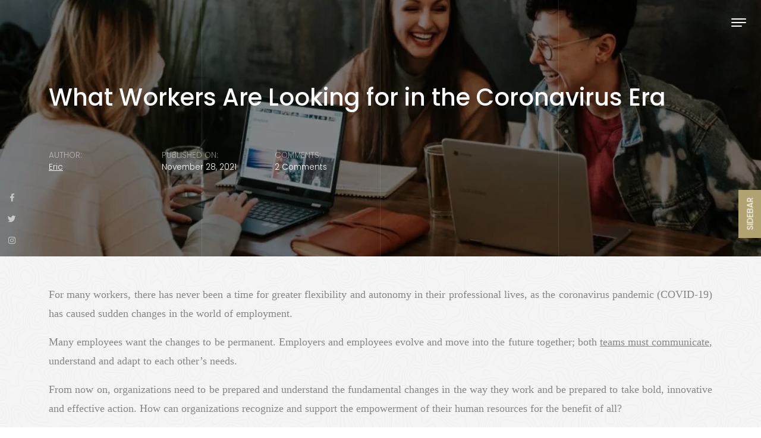

--- FILE ---
content_type: text/html; charset=UTF-8
request_url: https://noodlecat.com/what-workers-are-looking-for-in-the-coronavirus-era/
body_size: 17394
content:
<!DOCTYPE html>
<html lang="en-US" prefix="og: https://ogp.me/ns#">
<head>
<meta charset="UTF-8"/>
<meta name="viewport" content="width=device-width, initial-scale=1.0" />
<link rel="profile" href="https://gmpg.org/xfn/11">
<link rel="pingback" href="https://noodlecat.com/xmlrpc.php">

<!-- Search Engine Optimization by Rank Math - https://rankmath.com/ -->
<title>What Workers Are Looking for in the Coronavirus Era &#045; noodlecat.com</title>
<meta name="description" content="For many workers, there has never been a time for greater flexibility and autonomy in their professional lives, as the coronavirus pandemic (COVID-19) has caused sudden changes in the world of employment."/>
<meta name="robots" content="follow, index, max-snippet:-1, max-video-preview:-1, max-image-preview:large"/>
<link rel="canonical" href="https://noodlecat.com/what-workers-are-looking-for-in-the-coronavirus-era/" />
<meta property="og:locale" content="en_US" />
<meta property="og:type" content="article" />
<meta property="og:title" content="What Workers Are Looking for in the Coronavirus Era &#045; noodlecat.com" />
<meta property="og:description" content="For many workers, there has never been a time for greater flexibility and autonomy in their professional lives, as the coronavirus pandemic (COVID-19) has caused sudden changes in the world of employment." />
<meta property="og:url" content="https://noodlecat.com/what-workers-are-looking-for-in-the-coronavirus-era/" />
<meta property="og:site_name" content="noodlecat.com" />
<meta property="article:section" content="Lifestyle" />
<meta property="og:updated_time" content="2021-11-29T17:36:55+00:00" />
<meta property="og:image" content="https://noodlecat.com/wp-content/uploads/2021/11/brooke-cagle-g1Kr4Ozfoac-unsplash-e1638206874941.jpg" />
<meta property="og:image:secure_url" content="https://noodlecat.com/wp-content/uploads/2021/11/brooke-cagle-g1Kr4Ozfoac-unsplash-e1638206874941.jpg" />
<meta property="og:image:width" content="1280" />
<meta property="og:image:height" content="853" />
<meta property="og:image:alt" content="What Workers Are Looking for in the Coronavirus Era" />
<meta property="og:image:type" content="image/jpeg" />
<meta property="article:published_time" content="2021-11-28T17:33:59+00:00" />
<meta property="article:modified_time" content="2021-11-29T17:36:55+00:00" />
<meta name="twitter:card" content="summary_large_image" />
<meta name="twitter:title" content="What Workers Are Looking for in the Coronavirus Era &#045; noodlecat.com" />
<meta name="twitter:description" content="For many workers, there has never been a time for greater flexibility and autonomy in their professional lives, as the coronavirus pandemic (COVID-19) has caused sudden changes in the world of employment." />
<meta name="twitter:image" content="https://noodlecat.com/wp-content/uploads/2021/11/brooke-cagle-g1Kr4Ozfoac-unsplash-e1638206874941.jpg" />
<meta name="twitter:label1" content="Written by" />
<meta name="twitter:data1" content="Eric" />
<meta name="twitter:label2" content="Time to read" />
<meta name="twitter:data2" content="2 minutes" />
<script type="application/ld+json" class="rank-math-schema">{"@context":"https://schema.org","@graph":[{"@type":["Person","Organization"],"@id":"https://noodlecat.com/#person","name":"Eric","logo":{"@type":"ImageObject","@id":"https://noodlecat.com/#logo","url":"https://noodlecat.com/wp-content/uploads/2021/08/cropped-dasArtboard-1-2.png","contentUrl":"https://noodlecat.com/wp-content/uploads/2021/08/cropped-dasArtboard-1-2.png","caption":"noodlecat.com","inLanguage":"en-US","width":"213","height":"114"},"image":{"@type":"ImageObject","@id":"https://noodlecat.com/#logo","url":"https://noodlecat.com/wp-content/uploads/2021/08/cropped-dasArtboard-1-2.png","contentUrl":"https://noodlecat.com/wp-content/uploads/2021/08/cropped-dasArtboard-1-2.png","caption":"noodlecat.com","inLanguage":"en-US","width":"213","height":"114"}},{"@type":"WebSite","@id":"https://noodlecat.com/#website","url":"https://noodlecat.com","name":"noodlecat.com","alternateName":"Noodlecat","publisher":{"@id":"https://noodlecat.com/#person"},"inLanguage":"en-US"},{"@type":"ImageObject","@id":"https://noodlecat.com/wp-content/uploads/2021/11/brooke-cagle-g1Kr4Ozfoac-unsplash-e1638206874941.jpg","url":"https://noodlecat.com/wp-content/uploads/2021/11/brooke-cagle-g1Kr4Ozfoac-unsplash-e1638206874941.jpg","width":"1280","height":"853","inLanguage":"en-US"},{"@type":"BreadcrumbList","@id":"https://noodlecat.com/what-workers-are-looking-for-in-the-coronavirus-era/#breadcrumb","itemListElement":[{"@type":"ListItem","position":"1","item":{"@id":"https://noodlecat.com","name":"Home"}},{"@type":"ListItem","position":"2","item":{"@id":"https://noodlecat.com/category/lifestyle/","name":"Lifestyle"}},{"@type":"ListItem","position":"3","item":{"@id":"https://noodlecat.com/what-workers-are-looking-for-in-the-coronavirus-era/","name":"What Workers Are Looking for in the Coronavirus Era"}}]},{"@type":"WebPage","@id":"https://noodlecat.com/what-workers-are-looking-for-in-the-coronavirus-era/#webpage","url":"https://noodlecat.com/what-workers-are-looking-for-in-the-coronavirus-era/","name":"What Workers Are Looking for in the Coronavirus Era &#045; noodlecat.com","datePublished":"2021-11-28T17:33:59+00:00","dateModified":"2021-11-29T17:36:55+00:00","isPartOf":{"@id":"https://noodlecat.com/#website"},"primaryImageOfPage":{"@id":"https://noodlecat.com/wp-content/uploads/2021/11/brooke-cagle-g1Kr4Ozfoac-unsplash-e1638206874941.jpg"},"inLanguage":"en-US","breadcrumb":{"@id":"https://noodlecat.com/what-workers-are-looking-for-in-the-coronavirus-era/#breadcrumb"}},{"@type":"Person","@id":"https://noodlecat.com/author/noodlecatcomgmail-com/","name":"Eric","url":"https://noodlecat.com/author/noodlecatcomgmail-com/","image":{"@type":"ImageObject","@id":"https://secure.gravatar.com/avatar/395edfe4deeb24bc7e30b50febb82385d2e822c32e86a74d2a9c7e82be7318f2?s=96&amp;d=mm&amp;r=g","url":"https://secure.gravatar.com/avatar/395edfe4deeb24bc7e30b50febb82385d2e822c32e86a74d2a9c7e82be7318f2?s=96&amp;d=mm&amp;r=g","caption":"Eric","inLanguage":"en-US"},"sameAs":["http://noodlecat.com"]},{"@type":"BlogPosting","headline":"What Workers Are Looking for in the Coronavirus Era &#045; noodlecat.com","datePublished":"2021-11-28T17:33:59+00:00","dateModified":"2021-11-29T17:36:55+00:00","articleSection":"Lifestyle","author":{"@id":"https://noodlecat.com/author/noodlecatcomgmail-com/","name":"Eric"},"publisher":{"@id":"https://noodlecat.com/#person"},"description":"For many workers, there has never been a time for greater flexibility and autonomy in their professional lives, as the coronavirus pandemic (COVID-19) has caused sudden changes in the world of employment.","name":"What Workers Are Looking for in the Coronavirus Era &#045; noodlecat.com","@id":"https://noodlecat.com/what-workers-are-looking-for-in-the-coronavirus-era/#richSnippet","isPartOf":{"@id":"https://noodlecat.com/what-workers-are-looking-for-in-the-coronavirus-era/#webpage"},"image":{"@id":"https://noodlecat.com/wp-content/uploads/2021/11/brooke-cagle-g1Kr4Ozfoac-unsplash-e1638206874941.jpg"},"inLanguage":"en-US","mainEntityOfPage":{"@id":"https://noodlecat.com/what-workers-are-looking-for-in-the-coronavirus-era/#webpage"}}]}</script>
<!-- /Rank Math WordPress SEO plugin -->

<link rel='dns-prefetch' href='//www.googletagmanager.com' />
<link rel='dns-prefetch' href='//fonts.googleapis.com' />
<link rel="alternate" type="application/rss+xml" title="noodlecat.com &raquo; Feed" href="https://noodlecat.com/feed/" />
<link rel="alternate" type="application/rss+xml" title="noodlecat.com &raquo; Comments Feed" href="https://noodlecat.com/comments/feed/" />
<link rel="alternate" type="application/rss+xml" title="noodlecat.com &raquo; What Workers Are Looking for in the Coronavirus Era Comments Feed" href="https://noodlecat.com/what-workers-are-looking-for-in-the-coronavirus-era/feed/" />
<link rel="alternate" title="oEmbed (JSON)" type="application/json+oembed" href="https://noodlecat.com/wp-json/oembed/1.0/embed?url=https%3A%2F%2Fnoodlecat.com%2Fwhat-workers-are-looking-for-in-the-coronavirus-era%2F" />
<link rel="alternate" title="oEmbed (XML)" type="text/xml+oembed" href="https://noodlecat.com/wp-json/oembed/1.0/embed?url=https%3A%2F%2Fnoodlecat.com%2Fwhat-workers-are-looking-for-in-the-coronavirus-era%2F&#038;format=xml" />
		<!-- This site uses the Google Analytics by MonsterInsights plugin v9.11.1 - Using Analytics tracking - https://www.monsterinsights.com/ -->
							<script src="//www.googletagmanager.com/gtag/js?id=G-25PL9Z5N9F"  data-cfasync="false" data-wpfc-render="false" type="text/javascript" async></script>
			<script data-cfasync="false" data-wpfc-render="false" type="text/javascript">
				var mi_version = '9.11.1';
				var mi_track_user = true;
				var mi_no_track_reason = '';
								var MonsterInsightsDefaultLocations = {"page_location":"https:\/\/noodlecat.com\/what-workers-are-looking-for-in-the-coronavirus-era\/"};
								if ( typeof MonsterInsightsPrivacyGuardFilter === 'function' ) {
					var MonsterInsightsLocations = (typeof MonsterInsightsExcludeQuery === 'object') ? MonsterInsightsPrivacyGuardFilter( MonsterInsightsExcludeQuery ) : MonsterInsightsPrivacyGuardFilter( MonsterInsightsDefaultLocations );
				} else {
					var MonsterInsightsLocations = (typeof MonsterInsightsExcludeQuery === 'object') ? MonsterInsightsExcludeQuery : MonsterInsightsDefaultLocations;
				}

								var disableStrs = [
										'ga-disable-G-25PL9Z5N9F',
									];

				/* Function to detect opted out users */
				function __gtagTrackerIsOptedOut() {
					for (var index = 0; index < disableStrs.length; index++) {
						if (document.cookie.indexOf(disableStrs[index] + '=true') > -1) {
							return true;
						}
					}

					return false;
				}

				/* Disable tracking if the opt-out cookie exists. */
				if (__gtagTrackerIsOptedOut()) {
					for (var index = 0; index < disableStrs.length; index++) {
						window[disableStrs[index]] = true;
					}
				}

				/* Opt-out function */
				function __gtagTrackerOptout() {
					for (var index = 0; index < disableStrs.length; index++) {
						document.cookie = disableStrs[index] + '=true; expires=Thu, 31 Dec 2099 23:59:59 UTC; path=/';
						window[disableStrs[index]] = true;
					}
				}

				if ('undefined' === typeof gaOptout) {
					function gaOptout() {
						__gtagTrackerOptout();
					}
				}
								window.dataLayer = window.dataLayer || [];

				window.MonsterInsightsDualTracker = {
					helpers: {},
					trackers: {},
				};
				if (mi_track_user) {
					function __gtagDataLayer() {
						dataLayer.push(arguments);
					}

					function __gtagTracker(type, name, parameters) {
						if (!parameters) {
							parameters = {};
						}

						if (parameters.send_to) {
							__gtagDataLayer.apply(null, arguments);
							return;
						}

						if (type === 'event') {
														parameters.send_to = monsterinsights_frontend.v4_id;
							var hookName = name;
							if (typeof parameters['event_category'] !== 'undefined') {
								hookName = parameters['event_category'] + ':' + name;
							}

							if (typeof MonsterInsightsDualTracker.trackers[hookName] !== 'undefined') {
								MonsterInsightsDualTracker.trackers[hookName](parameters);
							} else {
								__gtagDataLayer('event', name, parameters);
							}
							
						} else {
							__gtagDataLayer.apply(null, arguments);
						}
					}

					__gtagTracker('js', new Date());
					__gtagTracker('set', {
						'developer_id.dZGIzZG': true,
											});
					if ( MonsterInsightsLocations.page_location ) {
						__gtagTracker('set', MonsterInsightsLocations);
					}
										__gtagTracker('config', 'G-25PL9Z5N9F', {"forceSSL":"true","link_attribution":"true"} );
										window.gtag = __gtagTracker;										(function () {
						/* https://developers.google.com/analytics/devguides/collection/analyticsjs/ */
						/* ga and __gaTracker compatibility shim. */
						var noopfn = function () {
							return null;
						};
						var newtracker = function () {
							return new Tracker();
						};
						var Tracker = function () {
							return null;
						};
						var p = Tracker.prototype;
						p.get = noopfn;
						p.set = noopfn;
						p.send = function () {
							var args = Array.prototype.slice.call(arguments);
							args.unshift('send');
							__gaTracker.apply(null, args);
						};
						var __gaTracker = function () {
							var len = arguments.length;
							if (len === 0) {
								return;
							}
							var f = arguments[len - 1];
							if (typeof f !== 'object' || f === null || typeof f.hitCallback !== 'function') {
								if ('send' === arguments[0]) {
									var hitConverted, hitObject = false, action;
									if ('event' === arguments[1]) {
										if ('undefined' !== typeof arguments[3]) {
											hitObject = {
												'eventAction': arguments[3],
												'eventCategory': arguments[2],
												'eventLabel': arguments[4],
												'value': arguments[5] ? arguments[5] : 1,
											}
										}
									}
									if ('pageview' === arguments[1]) {
										if ('undefined' !== typeof arguments[2]) {
											hitObject = {
												'eventAction': 'page_view',
												'page_path': arguments[2],
											}
										}
									}
									if (typeof arguments[2] === 'object') {
										hitObject = arguments[2];
									}
									if (typeof arguments[5] === 'object') {
										Object.assign(hitObject, arguments[5]);
									}
									if ('undefined' !== typeof arguments[1].hitType) {
										hitObject = arguments[1];
										if ('pageview' === hitObject.hitType) {
											hitObject.eventAction = 'page_view';
										}
									}
									if (hitObject) {
										action = 'timing' === arguments[1].hitType ? 'timing_complete' : hitObject.eventAction;
										hitConverted = mapArgs(hitObject);
										__gtagTracker('event', action, hitConverted);
									}
								}
								return;
							}

							function mapArgs(args) {
								var arg, hit = {};
								var gaMap = {
									'eventCategory': 'event_category',
									'eventAction': 'event_action',
									'eventLabel': 'event_label',
									'eventValue': 'event_value',
									'nonInteraction': 'non_interaction',
									'timingCategory': 'event_category',
									'timingVar': 'name',
									'timingValue': 'value',
									'timingLabel': 'event_label',
									'page': 'page_path',
									'location': 'page_location',
									'title': 'page_title',
									'referrer' : 'page_referrer',
								};
								for (arg in args) {
																		if (!(!args.hasOwnProperty(arg) || !gaMap.hasOwnProperty(arg))) {
										hit[gaMap[arg]] = args[arg];
									} else {
										hit[arg] = args[arg];
									}
								}
								return hit;
							}

							try {
								f.hitCallback();
							} catch (ex) {
							}
						};
						__gaTracker.create = newtracker;
						__gaTracker.getByName = newtracker;
						__gaTracker.getAll = function () {
							return [];
						};
						__gaTracker.remove = noopfn;
						__gaTracker.loaded = true;
						window['__gaTracker'] = __gaTracker;
					})();
									} else {
										console.log("");
					(function () {
						function __gtagTracker() {
							return null;
						}

						window['__gtagTracker'] = __gtagTracker;
						window['gtag'] = __gtagTracker;
					})();
									}
			</script>
							<!-- / Google Analytics by MonsterInsights -->
		<style id='wp-img-auto-sizes-contain-inline-css' type='text/css'>
img:is([sizes=auto i],[sizes^="auto," i]){contain-intrinsic-size:3000px 1500px}
/*# sourceURL=wp-img-auto-sizes-contain-inline-css */
</style>

<style id='wp-emoji-styles-inline-css' type='text/css'>

	img.wp-smiley, img.emoji {
		display: inline !important;
		border: none !important;
		box-shadow: none !important;
		height: 1em !important;
		width: 1em !important;
		margin: 0 0.07em !important;
		vertical-align: -0.1em !important;
		background: none !important;
		padding: 0 !important;
	}
/*# sourceURL=wp-emoji-styles-inline-css */
</style>
<link rel='stylesheet' id='wp-block-library-css' href='https://noodlecat.com/wp-includes/css/dist/block-library/style.min.css?ver=6.9' type='text/css' media='all' />
<style id='wp-block-group-inline-css' type='text/css'>
.wp-block-group{box-sizing:border-box}:where(.wp-block-group.wp-block-group-is-layout-constrained){position:relative}
/*# sourceURL=https://noodlecat.com/wp-includes/blocks/group/style.min.css */
</style>
<style id='global-styles-inline-css' type='text/css'>
:root{--wp--preset--aspect-ratio--square: 1;--wp--preset--aspect-ratio--4-3: 4/3;--wp--preset--aspect-ratio--3-4: 3/4;--wp--preset--aspect-ratio--3-2: 3/2;--wp--preset--aspect-ratio--2-3: 2/3;--wp--preset--aspect-ratio--16-9: 16/9;--wp--preset--aspect-ratio--9-16: 9/16;--wp--preset--color--black: #000000;--wp--preset--color--cyan-bluish-gray: #abb8c3;--wp--preset--color--white: #ffffff;--wp--preset--color--pale-pink: #f78da7;--wp--preset--color--vivid-red: #cf2e2e;--wp--preset--color--luminous-vivid-orange: #ff6900;--wp--preset--color--luminous-vivid-amber: #fcb900;--wp--preset--color--light-green-cyan: #7bdcb5;--wp--preset--color--vivid-green-cyan: #00d084;--wp--preset--color--pale-cyan-blue: #8ed1fc;--wp--preset--color--vivid-cyan-blue: #0693e3;--wp--preset--color--vivid-purple: #9b51e0;--wp--preset--gradient--vivid-cyan-blue-to-vivid-purple: linear-gradient(135deg,rgb(6,147,227) 0%,rgb(155,81,224) 100%);--wp--preset--gradient--light-green-cyan-to-vivid-green-cyan: linear-gradient(135deg,rgb(122,220,180) 0%,rgb(0,208,130) 100%);--wp--preset--gradient--luminous-vivid-amber-to-luminous-vivid-orange: linear-gradient(135deg,rgb(252,185,0) 0%,rgb(255,105,0) 100%);--wp--preset--gradient--luminous-vivid-orange-to-vivid-red: linear-gradient(135deg,rgb(255,105,0) 0%,rgb(207,46,46) 100%);--wp--preset--gradient--very-light-gray-to-cyan-bluish-gray: linear-gradient(135deg,rgb(238,238,238) 0%,rgb(169,184,195) 100%);--wp--preset--gradient--cool-to-warm-spectrum: linear-gradient(135deg,rgb(74,234,220) 0%,rgb(151,120,209) 20%,rgb(207,42,186) 40%,rgb(238,44,130) 60%,rgb(251,105,98) 80%,rgb(254,248,76) 100%);--wp--preset--gradient--blush-light-purple: linear-gradient(135deg,rgb(255,206,236) 0%,rgb(152,150,240) 100%);--wp--preset--gradient--blush-bordeaux: linear-gradient(135deg,rgb(254,205,165) 0%,rgb(254,45,45) 50%,rgb(107,0,62) 100%);--wp--preset--gradient--luminous-dusk: linear-gradient(135deg,rgb(255,203,112) 0%,rgb(199,81,192) 50%,rgb(65,88,208) 100%);--wp--preset--gradient--pale-ocean: linear-gradient(135deg,rgb(255,245,203) 0%,rgb(182,227,212) 50%,rgb(51,167,181) 100%);--wp--preset--gradient--electric-grass: linear-gradient(135deg,rgb(202,248,128) 0%,rgb(113,206,126) 100%);--wp--preset--gradient--midnight: linear-gradient(135deg,rgb(2,3,129) 0%,rgb(40,116,252) 100%);--wp--preset--font-size--small: 13px;--wp--preset--font-size--medium: 20px;--wp--preset--font-size--large: 36px;--wp--preset--font-size--x-large: 42px;--wp--preset--spacing--20: 0.44rem;--wp--preset--spacing--30: 0.67rem;--wp--preset--spacing--40: 1rem;--wp--preset--spacing--50: 1.5rem;--wp--preset--spacing--60: 2.25rem;--wp--preset--spacing--70: 3.38rem;--wp--preset--spacing--80: 5.06rem;--wp--preset--shadow--natural: 6px 6px 9px rgba(0, 0, 0, 0.2);--wp--preset--shadow--deep: 12px 12px 50px rgba(0, 0, 0, 0.4);--wp--preset--shadow--sharp: 6px 6px 0px rgba(0, 0, 0, 0.2);--wp--preset--shadow--outlined: 6px 6px 0px -3px rgb(255, 255, 255), 6px 6px rgb(0, 0, 0);--wp--preset--shadow--crisp: 6px 6px 0px rgb(0, 0, 0);}:where(.is-layout-flex){gap: 0.5em;}:where(.is-layout-grid){gap: 0.5em;}body .is-layout-flex{display: flex;}.is-layout-flex{flex-wrap: wrap;align-items: center;}.is-layout-flex > :is(*, div){margin: 0;}body .is-layout-grid{display: grid;}.is-layout-grid > :is(*, div){margin: 0;}:where(.wp-block-columns.is-layout-flex){gap: 2em;}:where(.wp-block-columns.is-layout-grid){gap: 2em;}:where(.wp-block-post-template.is-layout-flex){gap: 1.25em;}:where(.wp-block-post-template.is-layout-grid){gap: 1.25em;}.has-black-color{color: var(--wp--preset--color--black) !important;}.has-cyan-bluish-gray-color{color: var(--wp--preset--color--cyan-bluish-gray) !important;}.has-white-color{color: var(--wp--preset--color--white) !important;}.has-pale-pink-color{color: var(--wp--preset--color--pale-pink) !important;}.has-vivid-red-color{color: var(--wp--preset--color--vivid-red) !important;}.has-luminous-vivid-orange-color{color: var(--wp--preset--color--luminous-vivid-orange) !important;}.has-luminous-vivid-amber-color{color: var(--wp--preset--color--luminous-vivid-amber) !important;}.has-light-green-cyan-color{color: var(--wp--preset--color--light-green-cyan) !important;}.has-vivid-green-cyan-color{color: var(--wp--preset--color--vivid-green-cyan) !important;}.has-pale-cyan-blue-color{color: var(--wp--preset--color--pale-cyan-blue) !important;}.has-vivid-cyan-blue-color{color: var(--wp--preset--color--vivid-cyan-blue) !important;}.has-vivid-purple-color{color: var(--wp--preset--color--vivid-purple) !important;}.has-black-background-color{background-color: var(--wp--preset--color--black) !important;}.has-cyan-bluish-gray-background-color{background-color: var(--wp--preset--color--cyan-bluish-gray) !important;}.has-white-background-color{background-color: var(--wp--preset--color--white) !important;}.has-pale-pink-background-color{background-color: var(--wp--preset--color--pale-pink) !important;}.has-vivid-red-background-color{background-color: var(--wp--preset--color--vivid-red) !important;}.has-luminous-vivid-orange-background-color{background-color: var(--wp--preset--color--luminous-vivid-orange) !important;}.has-luminous-vivid-amber-background-color{background-color: var(--wp--preset--color--luminous-vivid-amber) !important;}.has-light-green-cyan-background-color{background-color: var(--wp--preset--color--light-green-cyan) !important;}.has-vivid-green-cyan-background-color{background-color: var(--wp--preset--color--vivid-green-cyan) !important;}.has-pale-cyan-blue-background-color{background-color: var(--wp--preset--color--pale-cyan-blue) !important;}.has-vivid-cyan-blue-background-color{background-color: var(--wp--preset--color--vivid-cyan-blue) !important;}.has-vivid-purple-background-color{background-color: var(--wp--preset--color--vivid-purple) !important;}.has-black-border-color{border-color: var(--wp--preset--color--black) !important;}.has-cyan-bluish-gray-border-color{border-color: var(--wp--preset--color--cyan-bluish-gray) !important;}.has-white-border-color{border-color: var(--wp--preset--color--white) !important;}.has-pale-pink-border-color{border-color: var(--wp--preset--color--pale-pink) !important;}.has-vivid-red-border-color{border-color: var(--wp--preset--color--vivid-red) !important;}.has-luminous-vivid-orange-border-color{border-color: var(--wp--preset--color--luminous-vivid-orange) !important;}.has-luminous-vivid-amber-border-color{border-color: var(--wp--preset--color--luminous-vivid-amber) !important;}.has-light-green-cyan-border-color{border-color: var(--wp--preset--color--light-green-cyan) !important;}.has-vivid-green-cyan-border-color{border-color: var(--wp--preset--color--vivid-green-cyan) !important;}.has-pale-cyan-blue-border-color{border-color: var(--wp--preset--color--pale-cyan-blue) !important;}.has-vivid-cyan-blue-border-color{border-color: var(--wp--preset--color--vivid-cyan-blue) !important;}.has-vivid-purple-border-color{border-color: var(--wp--preset--color--vivid-purple) !important;}.has-vivid-cyan-blue-to-vivid-purple-gradient-background{background: var(--wp--preset--gradient--vivid-cyan-blue-to-vivid-purple) !important;}.has-light-green-cyan-to-vivid-green-cyan-gradient-background{background: var(--wp--preset--gradient--light-green-cyan-to-vivid-green-cyan) !important;}.has-luminous-vivid-amber-to-luminous-vivid-orange-gradient-background{background: var(--wp--preset--gradient--luminous-vivid-amber-to-luminous-vivid-orange) !important;}.has-luminous-vivid-orange-to-vivid-red-gradient-background{background: var(--wp--preset--gradient--luminous-vivid-orange-to-vivid-red) !important;}.has-very-light-gray-to-cyan-bluish-gray-gradient-background{background: var(--wp--preset--gradient--very-light-gray-to-cyan-bluish-gray) !important;}.has-cool-to-warm-spectrum-gradient-background{background: var(--wp--preset--gradient--cool-to-warm-spectrum) !important;}.has-blush-light-purple-gradient-background{background: var(--wp--preset--gradient--blush-light-purple) !important;}.has-blush-bordeaux-gradient-background{background: var(--wp--preset--gradient--blush-bordeaux) !important;}.has-luminous-dusk-gradient-background{background: var(--wp--preset--gradient--luminous-dusk) !important;}.has-pale-ocean-gradient-background{background: var(--wp--preset--gradient--pale-ocean) !important;}.has-electric-grass-gradient-background{background: var(--wp--preset--gradient--electric-grass) !important;}.has-midnight-gradient-background{background: var(--wp--preset--gradient--midnight) !important;}.has-small-font-size{font-size: var(--wp--preset--font-size--small) !important;}.has-medium-font-size{font-size: var(--wp--preset--font-size--medium) !important;}.has-large-font-size{font-size: var(--wp--preset--font-size--large) !important;}.has-x-large-font-size{font-size: var(--wp--preset--font-size--x-large) !important;}
/*# sourceURL=global-styles-inline-css */
</style>

<style id='classic-theme-styles-inline-css' type='text/css'>
/*! This file is auto-generated */
.wp-block-button__link{color:#fff;background-color:#32373c;border-radius:9999px;box-shadow:none;text-decoration:none;padding:calc(.667em + 2px) calc(1.333em + 2px);font-size:1.125em}.wp-block-file__button{background:#32373c;color:#fff;text-decoration:none}
/*# sourceURL=/wp-includes/css/classic-themes.min.css */
</style>
<link rel='stylesheet' id='contact-form-7-css' href='https://noodlecat.com/wp-content/plugins/contact-form-7/includes/css/styles.css?ver=6.0.6' type='text/css' media='all' />
<link rel='stylesheet' id='ez-toc-css' href='https://noodlecat.com/wp-content/plugins/easy-table-of-contents/assets/css/screen.min.css?ver=2.0.73' type='text/css' media='all' />
<style id='ez-toc-inline-css' type='text/css'>
div#ez-toc-container .ez-toc-title {font-size: 120%;}div#ez-toc-container .ez-toc-title {font-weight: 500;}div#ez-toc-container ul li {font-size: 95%;}div#ez-toc-container ul li {font-weight: 500;}div#ez-toc-container nav ul ul li {font-size: 90%;}
.ez-toc-container-direction {direction: ltr;}.ez-toc-counter ul{counter-reset: item ;}.ez-toc-counter nav ul li a::before {content: counters(item, '.', decimal) '. ';display: inline-block;counter-increment: item;flex-grow: 0;flex-shrink: 0;margin-right: .2em; float: left; }.ez-toc-widget-direction {direction: ltr;}.ez-toc-widget-container ul{counter-reset: item ;}.ez-toc-widget-container nav ul li a::before {content: counters(item, '.', decimal) '. ';display: inline-block;counter-increment: item;flex-grow: 0;flex-shrink: 0;margin-right: .2em; float: left; }
/*# sourceURL=ez-toc-inline-css */
</style>
<link rel='stylesheet' id='bootstrap-css' href='https://noodlecat.com/wp-content/themes/clubnature/bootstrap/bootstrap.min.css?ver=1.0.4' type='text/css' media='all' />
<link rel='stylesheet' id='fontawesome-css' href='https://noodlecat.com/wp-content/themes/clubnature/fontawesome/css/fontawesome.min.css?ver=1.0.4' type='text/css' media='all' />
<link rel='stylesheet' id='clubnature-googlefonts-css' href='//fonts.googleapis.com/css?family=Playfair+Display%3A400%2C400i%2C700%2C700i%2C900%2C900i%7CPoppins%3A100%2C100i%2C200%2C200i%2C300%2C300i%2C400%2C400i%2C500%2C500i%2C600%2C600i%2C700%2C700i%2C800%2C800i%2C900%2C900i&#038;subset=latin%2Clatin-ext&#038;ver=1.0.4' type='text/css' media='all' />
<link rel='stylesheet' id='clubnature-style-css' href='https://noodlecat.com/wp-content/themes/clubnature/style.css?ver=1.0.4' type='text/css' media='all' />
<style id='akismet-widget-style-inline-css' type='text/css'>

			.a-stats {
				--akismet-color-mid-green: #357b49;
				--akismet-color-white: #fff;
				--akismet-color-light-grey: #f6f7f7;

				max-width: 350px;
				width: auto;
			}

			.a-stats * {
				all: unset;
				box-sizing: border-box;
			}

			.a-stats strong {
				font-weight: 600;
			}

			.a-stats a.a-stats__link,
			.a-stats a.a-stats__link:visited,
			.a-stats a.a-stats__link:active {
				background: var(--akismet-color-mid-green);
				border: none;
				box-shadow: none;
				border-radius: 8px;
				color: var(--akismet-color-white);
				cursor: pointer;
				display: block;
				font-family: -apple-system, BlinkMacSystemFont, 'Segoe UI', 'Roboto', 'Oxygen-Sans', 'Ubuntu', 'Cantarell', 'Helvetica Neue', sans-serif;
				font-weight: 500;
				padding: 12px;
				text-align: center;
				text-decoration: none;
				transition: all 0.2s ease;
			}

			/* Extra specificity to deal with TwentyTwentyOne focus style */
			.widget .a-stats a.a-stats__link:focus {
				background: var(--akismet-color-mid-green);
				color: var(--akismet-color-white);
				text-decoration: none;
			}

			.a-stats a.a-stats__link:hover {
				filter: brightness(110%);
				box-shadow: 0 4px 12px rgba(0, 0, 0, 0.06), 0 0 2px rgba(0, 0, 0, 0.16);
			}

			.a-stats .count {
				color: var(--akismet-color-white);
				display: block;
				font-size: 1.5em;
				line-height: 1.4;
				padding: 0 13px;
				white-space: nowrap;
			}
		
/*# sourceURL=akismet-widget-style-inline-css */
</style>
<link rel='stylesheet' id='newsletter-css' href='https://noodlecat.com/wp-content/plugins/newsletter/style.css?ver=8.7.9' type='text/css' media='all' />
<script type="text/javascript" src="https://noodlecat.com/wp-content/plugins/google-analytics-for-wordpress/assets/js/frontend-gtag.min.js?ver=9.11.1" id="monsterinsights-frontend-script-js" async="async" data-wp-strategy="async"></script>
<script data-cfasync="false" data-wpfc-render="false" type="text/javascript" id='monsterinsights-frontend-script-js-extra'>/* <![CDATA[ */
var monsterinsights_frontend = {"js_events_tracking":"true","download_extensions":"doc,pdf,ppt,zip,xls,docx,pptx,xlsx","inbound_paths":"[{\"path\":\"\\\/go\\\/\",\"label\":\"affiliate\"},{\"path\":\"\\\/recommend\\\/\",\"label\":\"affiliate\"}]","home_url":"https:\/\/noodlecat.com","hash_tracking":"false","v4_id":"G-25PL9Z5N9F"};/* ]]> */
</script>
<script type="text/javascript" src="https://noodlecat.com/wp-includes/js/jquery/jquery.min.js?ver=3.7.1" id="jquery-core-js"></script>
<script type="text/javascript" src="https://noodlecat.com/wp-includes/js/jquery/jquery-migrate.min.js?ver=3.4.1" id="jquery-migrate-js"></script>

<!-- Google tag (gtag.js) snippet added by Site Kit -->

<!-- Google Analytics snippet added by Site Kit -->
<script type="text/javascript" src="https://www.googletagmanager.com/gtag/js?id=G-25PL9Z5N9F" id="google_gtagjs-js" async></script>
<script type="text/javascript" id="google_gtagjs-js-after">
/* <![CDATA[ */
window.dataLayer = window.dataLayer || [];function gtag(){dataLayer.push(arguments);}
gtag("set","linker",{"domains":["noodlecat.com"]});
gtag("js", new Date());
gtag("set", "developer_id.dZTNiMT", true);
gtag("config", "G-25PL9Z5N9F");
//# sourceURL=google_gtagjs-js-after
/* ]]> */
</script>

<!-- End Google tag (gtag.js) snippet added by Site Kit -->
<link rel="https://api.w.org/" href="https://noodlecat.com/wp-json/" /><link rel="alternate" title="JSON" type="application/json" href="https://noodlecat.com/wp-json/wp/v2/posts/329" /><link rel="EditURI" type="application/rsd+xml" title="RSD" href="https://noodlecat.com/xmlrpc.php?rsd" />
<meta name="generator" content="WordPress 6.9" />
<link rel='shortlink' href='https://noodlecat.com/?p=329' />
<meta name="generator" content="Site Kit by Google 1.151.0" />		<script>
			var jabvfcr = {
				selector: "P.mb-0",
				manipulation: "html",
				html: '©NoodleCat.com. <a title="NoodleCat.com" href="https://noodlecat.com/">All rights reserved.</a>'
			};
		</script>
		
		<style type="text/css">
			.site-title,
			.site-description {
				position: absolute;
				clip: rect(1px 1px 1px 1px);
				clip: rect(1px, 1px, 1px, 1px);
			}
		</style>
			<style type="text/css">
		.site-header .site-header-info h1,
		.site-header .site-header-info p {
			color: #blank;
		}

		.site-header .site-header-info h1 span {
			-webkit-text-stroke-color: #blank;
		}

		</style>
	<style type="text/css">.recentcomments a{display:inline !important;padding:0 !important;margin:0 !important;}</style><link rel="icon" href="https://noodlecat.com/wp-content/uploads/2021/06/cropped-cropped-cropped-noodle-32x32.png" sizes="32x32" />
<link rel="icon" href="https://noodlecat.com/wp-content/uploads/2021/06/cropped-cropped-cropped-noodle-192x192.png" sizes="192x192" />
<link rel="apple-touch-icon" href="https://noodlecat.com/wp-content/uploads/2021/06/cropped-cropped-cropped-noodle-180x180.png" />
<meta name="msapplication-TileImage" content="https://noodlecat.com/wp-content/uploads/2021/06/cropped-cropped-cropped-noodle-270x270.png" />
</head>

<body class="wp-singular post-template-default single single-post postid-329 single-format-standard wp-theme-clubnature">


<a class="skip-link screen-reader-text" href="#content">Skip to content</a>

<div class="cursor cursor-1 position-fixed rounded-circle" id="cursor"></div>
<div class="cursor cursor-2 position-fixed rounded-circle" id="cursor2"></div>

<nav class="navbar fixed-top py-0">
	<a class="navbar-brand position-absolute" href="https://noodlecat.com/" rel="home">
				<span class="site-title fw-bold">noodlecat.com</span>
					<span class="site-description d-table">To Travel Is to Eat</span>
				</a>
		<button class="navbar-toggler position-fixed border-0 rounded-0 collapsed" type="button" data-bs-toggle="collapse" data-bs-target="#navbarSupportedContent" aria-controls="navbarSupportedContent" aria-expanded="false" aria-label="Toggle navigation">
		<span class="navbar-toggler-line position-relative mx-auto mb-1 rounded d-block"></span>
		<span class="navbar-toggler-line position-relative mx-auto mb-1 rounded d-block"></span>
		<span class="navbar-toggler-line position-relative mx-auto rounded d-block"></span>
	</button>
	<div class="collapse navbar-collapse position-fixed" id="navbarSupportedContent">
		<div class="container h-100 d-flex align-items-center">
			<div class="row w-100">
				<div class="col-12 col-md-2 pt-3 text-uppercase fw-bold d-none d-md-block">
					Menu				</div>
				<div class="col-12 col-md-10">
					<div class="menu-menu-container"><ul id="menu-menu" class="nav navbar-nav d-table"><li itemscope="itemscope" itemtype="https://www.schema.org/SiteNavigationElement" id="menu-item-419" class="menu-item menu-item-type-custom menu-item-object-custom menu-item-419 nav-item me-4 text-uppercase float-md-start d-md-table"><a title="Home" href="https://www.noodlecat.com/" class="nav-link me-3">Home</a></li>
<li itemscope="itemscope" itemtype="https://www.schema.org/SiteNavigationElement" id="menu-item-97" class="menu-item menu-item-type-taxonomy menu-item-object-category menu-item-97 nav-item me-4 text-uppercase float-md-start d-md-table"><a title="Travel" href="https://noodlecat.com/category/travel/" class="nav-link me-3">Travel</a></li>
<li itemscope="itemscope" itemtype="https://www.schema.org/SiteNavigationElement" id="menu-item-95" class="menu-item menu-item-type-taxonomy menu-item-object-category menu-item-95 nav-item me-4 text-uppercase float-md-start d-md-table"><a title="Food" href="https://noodlecat.com/category/food/" class="nav-link me-3">Food</a></li>
<li itemscope="itemscope" itemtype="https://www.schema.org/SiteNavigationElement" id="menu-item-96" class="menu-item menu-item-type-taxonomy menu-item-object-category current-post-ancestor current-menu-parent current-post-parent active menu-item-96 nav-item me-4 text-uppercase float-md-start d-md-table"><a title="Lifestyle" href="https://noodlecat.com/category/lifestyle/" class="nav-link me-3">Lifestyle</a></li>
<li itemscope="itemscope" itemtype="https://www.schema.org/SiteNavigationElement" id="menu-item-94" class="menu-item menu-item-type-taxonomy menu-item-object-category menu-item-94 nav-item me-4 text-uppercase float-md-start d-md-table"><a title="Entertainment" href="https://noodlecat.com/category/entertainment/" class="nav-link me-3">Entertainment</a></li>
<li itemscope="itemscope" itemtype="https://www.schema.org/SiteNavigationElement" id="menu-item-17" class="menu-item menu-item-type-post_type menu-item-object-page menu-item-17 nav-item me-4 text-uppercase float-md-start d-md-table"><a title="About me" href="https://noodlecat.com/about/" class="nav-link me-3">About me</a></li>
</ul></div>				</div>
			</div>
		</div>
	</div>
</nav>

<section class="site-header position-relative">
	<div class="site-header-image w-100 h-100 position-absolute rounded-circle">
									<img src="https://noodlecat.com/wp-content/uploads/2021/11/brooke-cagle-g1Kr4Ozfoac-unsplash-1024x683.jpg" class="img-fluid img-cover w-100 h-100 position-relative">
				</div>
	<div class="site-header-lines w-100 h-100 position-absolute">
		<div class="site-header-line site-header-line-1 h-100 position-absolute"></div>
		<div class="site-header-line site-header-line-2 h-100 position-absolute"></div>
		<div class="site-header-line site-header-line-3 h-100 position-absolute d-none d-md-block"></div>
	</div>
	<div class="site-header-info h-100 position-relative">
		<div class="container h-100">
			<div class="row h-100">
							<div class="col-12 d-flex align-items-center">
								<div class="site-header-info-main w-100 position-relative text-white">
																																													<h1>What Workers Are Looking for in the Coronavirus Era</h1>
										<div class="post-meta mt-3 pt-5">
	<div class="row">
		<div class="col-12 col-sm-6">
			<div class="row">
				<div class="col-12 col-sm-4">
					<div class="post-author">
						<span class="post-author-title d-block text-white-50 text-uppercase">Author:</span>
												<span class="post-author-item"><a href="https://noodlecat.com/author/noodlecatcomgmail-com/" title="" class="text-white text-decoration-underline">Eric</a></span>
					</div>
				</div>
				<div class="col-12 col-sm-4">
					<div class="post-date">
						<span class="post-date-title d-block text-white-50 text-uppercase">Published on:</span>
						<span class="post-date-item text-white">November 28, 2021</span>
					</div>
				</div>
							<div class="col-12 col-sm-4">
					<div class="post-comments">
						<span class="post-comments-title d-block text-white-50 text-uppercase">Comments:</span>
						<span class="post-comments-item text-white">2 Comments</span>
					</div>
				</div>
						</div>
		</div>
	</div>
</div>
																															</div>
				</div>
			</div>
		</div>
	</div>
	<div class="site-header-social">
		<div class="social-icons position-absolute">
	<ul class="list-unstyled d-table mb-2">
				<li><a href="https://web.facebook.com/Noodlecat-106891141723188" class="py-2 text-center d-block" target="_blank"><i class="fab fa-facebook-f"></i></a></li>
						<li><a href="https://twitter.com/noodlecatcom" class="py-2 text-center d-block" target="_blank"><i class="fab fa-twitter"></i></a></li>
								<li><a href="https://www.instagram.com/noodlecat_com/" class="py-2 text-center d-block" target="_blank"><i class="fab fa-instagram"></i></a></li>
													</ul>
</div>
	</div>
</section>

<section class="sidebar position-fixed">
	<div class="sidebar-button">
		<a class="btn btn-sidebar text-uppercase rounded-0">Sidebar</a>
	</div>
	<div class="sidebar-frame position-absolute bg-white border-left">
		<div class="sidebar-main p-3 p-sm-5">
			<div class="primary-sidebar">
	
		<div class="sidebar-item">
		<h2>Recent Posts</h2>
		<ul>
											<li>
					<a href="https://noodlecat.com/3-travel-photography-tips-for-capturing-memories-that-last-a-lifetime/">3 Travel Photography Tips For Capturing Memories That Last a Lifetime</a>
									</li>
											<li>
					<a href="https://noodlecat.com/5-fun-things-to-do-on-vacation-in-jamaica/">5 Fun Things to Do on Vacation in Jamaica</a>
									</li>
											<li>
					<a href="https://noodlecat.com/3-affordable-cities-in-europe-that-wont-break-your-vacation-budget/">3 Affordable Cities in Europe That Won’t Break Your Vacation Budget</a>
									</li>
											<li>
					<a href="https://noodlecat.com/travel-often-travel-well-a-health-enthusiasts-guide-to-self-care-on-the-go/">Travel Often, Travel Well: A Health Enthusiast&#8217;s Guide to Self-Care on the Go</a>
									</li>
											<li>
					<a href="https://noodlecat.com/7-natural-simple-ways-to-ease-anxiety/">7 Natural &#038; Simple Ways to Ease Anxiety</a>
									</li>
					</ul>

		</div><div class="sidebar-item">
<div class="wp-block-group"><div class="wp-block-group__inner-container is-layout-flow wp-block-group-is-layout-flow"></div></div>
</div><div class="sidebar-item"><h2>Recent Comments</h2><ul id="recentcomments"><li class="recentcomments"><span class="comment-author-link"><a href="https://noodlecat.com/3-travel-photography-tips-for-capturing-memories-that-last-a-lifetime/" class="url" rel="ugc">3 Travel Photography Tips For Capturing Memories That Last a Lifetime &#045; noodlecat.com</a></span> on <a href="https://noodlecat.com/5-classic-tourist-activities-in-new-york-city/#comment-1997">5 Classic Tourist Activities in New York City</a></li><li class="recentcomments"><span class="comment-author-link"><a href="https://noodlecat.com/is-your-new-home-move-causing-you-stress/" class="url" rel="ugc">Is Your New Home Move Causing You Stress? &#045; noodlecat.com</a></span> on <a href="https://noodlecat.com/safety-and-security-choosing-secure-apartments-in-baltimore/#comment-1589">Safety and Security: Choosing Secure Apartments in Baltimore</a></li><li class="recentcomments"><span class="comment-author-link"><a href="https://www.porterconsulting.com.au/" class="url" rel="ugc external nofollow">Vincent Brown</a></span> on <a href="https://noodlecat.com/international-property-luxury-real-estate-hotspots/#comment-1302">International Property: Luxury Real Estate Hotspots</a></li><li class="recentcomments"><span class="comment-author-link"><a href="https://noodlecat.com/a-guide-to-prioritizing-your-health-while-traveling/" class="url" rel="ugc">A Guide to Prioritizing Your Health While Traveling &#045; noodlecat.com</a></span> on <a href="https://noodlecat.com/how-to-reduce-stress-when-traveling/#comment-1298">How to Reduce Stress When Traveling</a></li><li class="recentcomments"><span class="comment-author-link"><a href="https://noodlecat.com/safety-and-security-choosing-secure-apartments-in-baltimore/" class="url" rel="ugc">Safety and Security: Choosing Secure Apartments in Baltimore &#045; noodlecat.com</a></span> on <a href="https://noodlecat.com/these-are-the-best-texas-cities-to-check-out-when-youre-moving/#comment-1228">These Are the Best Texas Cities to Check Out When You&#8217;re Moving</a></li></ul></div><div class="sidebar-item">
<div style="padding:20px;text-align:center" class="wp-block-tnp-minimal"><p>Subscribe to our newsletter!</p><div><div class="tnp tnp-subscription ">
<form method="post" action="https://noodlecat.com/wp-admin/admin-ajax.php?action=tnp&amp;na=s">
<input type="hidden" name="nlang" value="">
<div class="tnp-field tnp-field-email"><label for="tnp-1">Email</label>
<input class="tnp-email" type="email" name="ne" id="tnp-1" value="" placeholder="" required></div>
<div class="tnp-field tnp-field-button" style="text-align: left"><input class="tnp-submit" type="submit" value="Subscribe" style="">
</div>
</form>
</div>
</div></div>
</div></div>
		</div>
	</div>
</section>

<section id="content" class="content content-single py-5">
	<div class="container">
		<div class="row">
			<div class="col-12">
													<div id="post-329" class="post-329 post type-post status-publish format-standard has-post-thumbnail hentry category-lifestyle">
					<div class="post-item">
						<div class="post-info">
							<div class="post-message">
								<p align="justify"><span style="font-family: Times New Roman, serif;"><span style="font-size: large;">For many workers, there has never been a time for greater flexibility and autonomy in their professional lives, as the coronavirus pandemic (COVID-19) has caused sudden changes in the world of employment.</span></span></p>
<p align="justify"><span style="font-family: Times New Roman, serif;"><span style="font-size: large;">Many employees want the changes to be permanent. Employers and employees evolve and move into the future together; both <a href="https://www.forbes.com/sites/forbesagencycouncil/2021/03/02/how-to-keep-teams-communicating-11-proven-strategies/" target="_blank" rel="noopener">teams must communicate</a>, understand and adapt to each other&#8217;s needs.</span></span></p>
<p align="justify"><span style="font-family: Times New Roman, serif;"><span style="font-size: large;">From now on, organizations need to be prepared and understand the fundamental changes in the way they work and be prepared to take bold, innovative and effective action. How can organizations recognize and support the empowerment of their human resources for the benefit of all?</span></span></p>
<h2 align="justify"><img fetchpriority="high" decoding="async" class="aligncenter size-large wp-image-330 img-fluid " src="https://noodlecat.com/wp-content/uploads/2021/11/alex-kotliarskyi-QBpZGqEMsKg-unsplash-1024x683.jpg" alt="" width="1024" height="683" srcset="https://noodlecat.com/wp-content/uploads/2021/11/alex-kotliarskyi-QBpZGqEMsKg-unsplash-1024x683.jpg 1024w, https://noodlecat.com/wp-content/uploads/2021/11/alex-kotliarskyi-QBpZGqEMsKg-unsplash-300x200.jpg 300w, https://noodlecat.com/wp-content/uploads/2021/11/alex-kotliarskyi-QBpZGqEMsKg-unsplash-768x512.jpg 768w, https://noodlecat.com/wp-content/uploads/2021/11/alex-kotliarskyi-QBpZGqEMsKg-unsplash-1536x1024.jpg 1536w, https://noodlecat.com/wp-content/uploads/2021/11/alex-kotliarskyi-QBpZGqEMsKg-unsplash.jpg 1920w" sizes="(max-width: 1024px) 100vw, 1024px" /></h2>
<div id="ez-toc-container" class="ez-toc-v2_0_73 counter-hierarchy ez-toc-counter ez-toc-grey ez-toc-container-direction">
<div class="ez-toc-title-container">
<p class="ez-toc-title" style="cursor:inherit">Table of Contents</p>
<span class="ez-toc-title-toggle"><a href="#" class="ez-toc-pull-right ez-toc-btn ez-toc-btn-xs ez-toc-btn-default ez-toc-toggle" aria-label="Toggle Table of Content"><span class="ez-toc-js-icon-con"><span class=""><span class="eztoc-hide" style="display:none;">Toggle</span><span class="ez-toc-icon-toggle-span"><svg style="fill: #999;color:#999" xmlns="http://www.w3.org/2000/svg" class="list-377408" width="20px" height="20px" viewBox="0 0 24 24" fill="none"><path d="M6 6H4v2h2V6zm14 0H8v2h12V6zM4 11h2v2H4v-2zm16 0H8v2h12v-2zM4 16h2v2H4v-2zm16 0H8v2h12v-2z" fill="currentColor"></path></svg><svg style="fill: #999;color:#999" class="arrow-unsorted-368013" xmlns="http://www.w3.org/2000/svg" width="10px" height="10px" viewBox="0 0 24 24" version="1.2" baseProfile="tiny"><path d="M18.2 9.3l-6.2-6.3-6.2 6.3c-.2.2-.3.4-.3.7s.1.5.3.7c.2.2.4.3.7.3h11c.3 0 .5-.1.7-.3.2-.2.3-.5.3-.7s-.1-.5-.3-.7zM5.8 14.7l6.2 6.3 6.2-6.3c.2-.2.3-.5.3-.7s-.1-.5-.3-.7c-.2-.2-.4-.3-.7-.3h-11c-.3 0-.5.1-.7.3-.2.2-.3.5-.3.7s.1.5.3.7z"/></svg></span></span></span></a></span></div>
<nav><ul class='ez-toc-list ez-toc-list-level-1 ' ><li class='ez-toc-page-1 ez-toc-heading-level-2'><a class="ez-toc-link ez-toc-heading-1" href="#The_possibility_of_choice" title="The possibility of choice">The possibility of choice</a></li><li class='ez-toc-page-1 ez-toc-heading-level-2'><a class="ez-toc-link ez-toc-heading-2" href="#The_importance_of_physical_and_emotional_health" title="The importance of physical and emotional health">The importance of physical and emotional health</a></li><li class='ez-toc-page-1 ez-toc-heading-level-2'><a class="ez-toc-link ez-toc-heading-3" href="#An_ever-active_digital_life" title="An ever-active digital life">An ever-active digital life</a></li><li class='ez-toc-page-1 ez-toc-heading-level-2'><a class="ez-toc-link ez-toc-heading-4" href="#Transparency_and_justice" title="Transparency and justice">Transparency and justice</a></li></ul></nav></div>
<h2 align="justify"><span class="ez-toc-section" id="The_possibility_of_choice"></span><span style="font-family: Times New Roman, serif;"><span style="font-size: large;"><b>The possibility of choice</b></span></span><span class="ez-toc-section-end"></span></h2>
<p align="justify"><span style="font-family: Times New Roman, serif;"><span style="font-size: large;">There is no one way to suit all employees when it comes to work, working full time either from home or work or using a hybrid model.</span></span></p>
<p align="justify"><span style="font-family: Times New Roman, serif;"><span style="font-size: large;">According to the ManpowerGroup survey &#8220;What employees are looking for&#8221;, most employees believe that the COVID-19 crisis marks the end of full-time office work and are looking for a </span></span><a href="https://envoy.com/blog/what-is-a-hybrid-work-model/" target="_blank" rel="noopener"><span style="color: #1155cc;"><span style="font-family: Times New Roman, serif;"><span style="font-size: large;"><u>&#8220;hybrid&#8221; working model</u></span></span></span></a><span style="font-family: Times New Roman, serif;"><span style="font-size: large;"> that combines work and home and at the same time balances their personal and professional life. Organizations need to work with the HR department and their employees to determine the best balance between personal and performance responsibilities for all parties.</span></span></p>
<p align="justify"><span style="font-family: Times New Roman, serif;"><span style="font-size: large;">Employers will redesign and re-evaluate the workplace more and more to better combine the remote work of the delivery department with the strategy that includes collaboration and creativity. At the same time, the development of a flexible and free economy will continue to redefine what it means to be an employee and expand one&#8217;s choices.</span></span></p>
<h2 align="justify"><span class="ez-toc-section" id="The_importance_of_physical_and_emotional_health"></span><span style="font-family: Times New Roman, serif;"><span style="font-size: large;"><b>The importance of physical and emotional health</b></span></span><span class="ez-toc-section-end"></span></h2>
<p align="justify"><span style="font-family: Times New Roman, serif;"><span style="font-size: large;">When the coronavirus crisis started, all the focus was on keeping people physically safe. But as the months went by, it became clear that human resources also needed mental and emotional support, primarily because of the growing <a href="https://noodlecat.com/how-to-make-a-perfect-travel-itinerary/">isolation</a>. This further strengthens the role of the human resources department, with a more significant duty of care and leadership, to deepen and understand the needs of the people.</span></span></p>
<h2 align="justify"><span class="ez-toc-section" id="An_ever-active_digital_life"></span><span style="font-family: Times New Roman, serif;"><span style="font-size: large;"><b>An ever-active digital life</b></span></span><span class="ez-toc-section-end"></span></h2>
<p align="justify"><span style="font-family: Times New Roman, serif;"><span style="font-size: large;">The increasing adoption of social media and virtual communities has resulted in the digital footprint of employees and their daily interactions &#8211; from Slack to Twitter to email in perpetuity.</span></span></p>
<p align="justify"><span style="font-family: Times New Roman, serif;"><span style="font-size: large;">This allowed for a continuous digital presence, often blurring the lines between personal and professional development activities. For organizations, this means helping their human resources adapt, understanding their roles and responsibilities, and sharing ways for employees to become inactive and disconnected.</span></span></p>
<h2 align="justify"><img decoding="async" class="aligncenter size-large wp-image-331 img-fluid " src="https://noodlecat.com/wp-content/uploads/2021/11/austin-distel-rxpThOwuVgE-unsplash-1024x576.jpg" alt="" width="1024" height="576" srcset="https://noodlecat.com/wp-content/uploads/2021/11/austin-distel-rxpThOwuVgE-unsplash-1024x576.jpg 1024w, https://noodlecat.com/wp-content/uploads/2021/11/austin-distel-rxpThOwuVgE-unsplash-300x169.jpg 300w, https://noodlecat.com/wp-content/uploads/2021/11/austin-distel-rxpThOwuVgE-unsplash-768x432.jpg 768w, https://noodlecat.com/wp-content/uploads/2021/11/austin-distel-rxpThOwuVgE-unsplash-1536x864.jpg 1536w, https://noodlecat.com/wp-content/uploads/2021/11/austin-distel-rxpThOwuVgE-unsplash.jpg 1920w" sizes="(max-width: 1024px) 100vw, 1024px" /></h2>
<h2 align="justify"><span class="ez-toc-section" id="Transparency_and_justice"></span><span style="font-family: Times New Roman, serif;"><span style="font-size: large;"><b>Transparency and justice</b></span></span><span class="ez-toc-section-end"></span></h2>
<p align="justify"><span style="font-family: Times New Roman, serif;"><span style="font-size: large;">Today, employees are looking for more than their employers, including security, sustainable skills development, and a balanced combination of work and personal life. They also expect more from their organization values, such as acting as global citizens and environmental managers alongside other social goals and metrics.</span></span></p>
<p align="justify"><span style="font-family: Times New Roman, serif;"><span style="font-size: large;">Employers who demonstrate their commitment to both their human resources and their customers and shareholders will be able to attract, retain and support the best talent. Working remotely gives employees the flexibility they may have been looking for and perhaps greater efficiency. For example, someone who works entirely from home as a voice actor now has the ability to define his own program according to his needs while at the same time continuing to be more creative and effective in his work. This possibility has been realized by the </span></span><a href="https://www.voquent.com/" target="_blank" rel="noopener"><span style="color: #1155cc;"><span style="font-family: Times New Roman, serif;"><span style="font-size: large;"><u>voquent.com</u></span></span></span></a><span style="font-family: Times New Roman, serif;"><span style="font-size: large;"> agency, which offers its employees several tempting employment packages and substantial development opportunities while at the same time offering the ideal balance of work and personal life.</span></span></p>
															</div>
							<div class="post-edit clearfix">
															</div>
							<div class="post-tags mt-3">
															</div>
						</div>
													
<div class="comments-area">
		<h4>2 Comments</h4>
			<ul class="list-unstyled">		<li class="pingback even thread-even depth-1" id="comment-54">
				<div id="div-comment-54" class="comment-body">
				<div class="comment-author vcard">
						<cite class="fn"><a href="https://noodlecat.com/the-most-cutting-edge-beauty-treatments-that-will-triumph-in-the-future/" class="url" rel="ugc">The Most Cutting-edge Beauty Treatments That Will Triumph in the Future - noodlecat.com</a></cite> <span class="says">says:</span>		</div>
		
		<div class="comment-meta commentmetadata">
			<a href="https://noodlecat.com/what-workers-are-looking-for-in-the-coronavirus-era/#comment-54">December 1, 2021 at 11:30 pm</a>		</div>

		<p>[&#8230;] What Workers Are Looking for in the Coronavirus Era [&#8230;]</p>

		<div class="reply"><a rel="nofollow" class="comment-reply-link" href="#comment-54" data-commentid="54" data-postid="329" data-belowelement="div-comment-54" data-respondelement="respond" data-replyto="Reply to The Most Cutting-edge Beauty Treatments That Will Triumph in the Future - noodlecat.com" aria-label="Reply to The Most Cutting-edge Beauty Treatments That Will Triumph in the Future - noodlecat.com">Reply</a></div>
				</div>
				</li><!-- #comment-## -->
		<li class="pingback odd alt thread-odd thread-alt depth-1" id="comment-64">
				<div id="div-comment-64" class="comment-body">
				<div class="comment-author vcard">
						<cite class="fn"><a href="https://noodlecat.com/need-a-roofing-contractor-ask-these-questions-first/" class="url" rel="ugc">Need a Roofing Contractor? Ask These Questions First - noodlecat.com</a></cite> <span class="says">says:</span>		</div>
		
		<div class="comment-meta commentmetadata">
			<a href="https://noodlecat.com/what-workers-are-looking-for-in-the-coronavirus-era/#comment-64">January 22, 2022 at 12:37 am</a>		</div>

		<p>[&#8230;] The Most Cutting-edge Beauty Treatments That Will Triumph in the Future &#8211; noodlecat.com on What Workers Are Looking for in the Coronavirus Era [&#8230;]</p>

		<div class="reply"><a rel="nofollow" class="comment-reply-link" href="#comment-64" data-commentid="64" data-postid="329" data-belowelement="div-comment-64" data-respondelement="respond" data-replyto="Reply to Need a Roofing Contractor? Ask These Questions First - noodlecat.com" aria-label="Reply to Need a Roofing Contractor? Ask These Questions First - noodlecat.com">Reply</a></div>
				</div>
				</li><!-- #comment-## -->
</ul>
				</div>

	<div id="respond" class="comment-respond">
		<h3 id="reply-title" class="comment-reply-title">Leave a Reply <small><a rel="nofollow" id="cancel-comment-reply-link" href="/what-workers-are-looking-for-in-the-coronavirus-era/#respond" style="display:none;">Cancel reply</a></small></h3><form action="https://noodlecat.com/wp-comments-post.php" method="post" id="commentform" class="comment-form"><p class="comment-notes"><span id="email-notes">Your email address will not be published.</span> <span class="required-field-message">Required fields are marked <span class="required">*</span></span></p><div class="form-group comment-form-comment"><textarea class="form-control" id="comment" name="comment" cols="45" rows="8" placeholder="Comment..." aria-required="true"></textarea></div><div class="form-group comment-form-author"><input class="form-control" id="author" name="author" type="text" value="" placeholder="* Name..." size="30" aria-required='true' /></div>
<div class="form-group comment-form-email"><input class="form-control" id="email" name="email" type="text" value="" placeholder="* Email..." size="30" aria-required='true' /></div>
<div class="form-group comment-form-url"><input class="form-control" id="url" name="url" type="text" value="" placeholder="Website..." size="30" /></div>
<p class="form-submit"><input name="submit" type="submit" id="submit" class="btn btn-default btn-submit" value="Post Comment" /> <input type='hidden' name='comment_post_ID' value='329' id='comment_post_ID' />
<input type='hidden' name='comment_parent' id='comment_parent' value='0' />
</p><p style="display: none;"><input type="hidden" id="akismet_comment_nonce" name="akismet_comment_nonce" value="a1ed523517" /></p><p style="display: none !important;" class="akismet-fields-container" data-prefix="ak_"><label>&#916;<textarea name="ak_hp_textarea" cols="45" rows="8" maxlength="100"></textarea></label><input type="hidden" id="ak_js_1" name="ak_js" value="10"/><script>document.getElementById( "ak_js_1" ).setAttribute( "value", ( new Date() ).getTime() );</script></p></form>	</div><!-- #respond -->
													<div class="post-navigation mt-5">
							<div class="row">
								<div class="col-12 col-sm-6">
									<i class="fas fa-angle-left"></i> <a href="https://noodlecat.com/ideal-destinations-in-europe-for-those-of-you-who-love-snow/" rel="prev">Ideal Destinations in Europe for Those of You Who Love Snow</a>								</div>
								<div class="col-12 col-sm-6 text-end">
									<a href="https://noodlecat.com/10-travel-tips-that-you-will-find-useful/" rel="next">10 Travel Tips That You Will Find Useful</a> <i class="fas fa-angle-right"></i>								</div>
							</div>
						</div>
					</div>
				</div>
								</div>
		</div>
	</div>
</section>



<footer class="py-4 border-top">
	<div class="container">
		<div class="row">
			<div class="col-12 text-center">
					<p class="mb-0">
					©2021 NoodleCat.com.											All rights reserved.
										<span class="sep"> </span> <a href="" target="_blank">
						</a>
					</p>
			</div>
		</div>
	</div>
</footer>

<div class="back-to-top d-none"></div>

<script type="speculationrules">
{"prefetch":[{"source":"document","where":{"and":[{"href_matches":"/*"},{"not":{"href_matches":["/wp-*.php","/wp-admin/*","/wp-content/uploads/*","/wp-content/*","/wp-content/plugins/*","/wp-content/themes/clubnature/*","/*\\?(.+)"]}},{"not":{"selector_matches":"a[rel~=\"nofollow\"]"}},{"not":{"selector_matches":".no-prefetch, .no-prefetch a"}}]},"eagerness":"conservative"}]}
</script>
<script type="text/javascript" src="https://noodlecat.com/wp-includes/js/dist/hooks.min.js?ver=dd5603f07f9220ed27f1" id="wp-hooks-js"></script>
<script type="text/javascript" src="https://noodlecat.com/wp-includes/js/dist/i18n.min.js?ver=c26c3dc7bed366793375" id="wp-i18n-js"></script>
<script type="text/javascript" id="wp-i18n-js-after">
/* <![CDATA[ */
wp.i18n.setLocaleData( { 'text direction\u0004ltr': [ 'ltr' ] } );
//# sourceURL=wp-i18n-js-after
/* ]]> */
</script>
<script type="text/javascript" src="https://noodlecat.com/wp-content/plugins/contact-form-7/includes/swv/js/index.js?ver=6.0.6" id="swv-js"></script>
<script type="text/javascript" id="contact-form-7-js-before">
/* <![CDATA[ */
var wpcf7 = {
    "api": {
        "root": "https:\/\/noodlecat.com\/wp-json\/",
        "namespace": "contact-form-7\/v1"
    },
    "cached": 1
};
//# sourceURL=contact-form-7-js-before
/* ]]> */
</script>
<script type="text/javascript" src="https://noodlecat.com/wp-content/plugins/contact-form-7/includes/js/index.js?ver=6.0.6" id="contact-form-7-js"></script>
<script type="text/javascript" id="ez-toc-scroll-scriptjs-js-extra">
/* <![CDATA[ */
var eztoc_smooth_local = {"scroll_offset":"30","add_request_uri":"","add_self_reference_link":""};
//# sourceURL=ez-toc-scroll-scriptjs-js-extra
/* ]]> */
</script>
<script type="text/javascript" src="https://noodlecat.com/wp-content/plugins/easy-table-of-contents/assets/js/smooth_scroll.min.js?ver=2.0.73" id="ez-toc-scroll-scriptjs-js"></script>
<script type="text/javascript" src="https://noodlecat.com/wp-content/plugins/easy-table-of-contents/vendor/js-cookie/js.cookie.min.js?ver=2.2.1" id="ez-toc-js-cookie-js"></script>
<script type="text/javascript" src="https://noodlecat.com/wp-content/plugins/easy-table-of-contents/vendor/sticky-kit/jquery.sticky-kit.min.js?ver=1.9.2" id="ez-toc-jquery-sticky-kit-js"></script>
<script type="text/javascript" id="ez-toc-js-js-extra">
/* <![CDATA[ */
var ezTOC = {"smooth_scroll":"1","visibility_hide_by_default":"","scroll_offset":"30","fallbackIcon":"\u003Cspan class=\"\"\u003E\u003Cspan class=\"eztoc-hide\" style=\"display:none;\"\u003EToggle\u003C/span\u003E\u003Cspan class=\"ez-toc-icon-toggle-span\"\u003E\u003Csvg style=\"fill: #999;color:#999\" xmlns=\"http://www.w3.org/2000/svg\" class=\"list-377408\" width=\"20px\" height=\"20px\" viewBox=\"0 0 24 24\" fill=\"none\"\u003E\u003Cpath d=\"M6 6H4v2h2V6zm14 0H8v2h12V6zM4 11h2v2H4v-2zm16 0H8v2h12v-2zM4 16h2v2H4v-2zm16 0H8v2h12v-2z\" fill=\"currentColor\"\u003E\u003C/path\u003E\u003C/svg\u003E\u003Csvg style=\"fill: #999;color:#999\" class=\"arrow-unsorted-368013\" xmlns=\"http://www.w3.org/2000/svg\" width=\"10px\" height=\"10px\" viewBox=\"0 0 24 24\" version=\"1.2\" baseProfile=\"tiny\"\u003E\u003Cpath d=\"M18.2 9.3l-6.2-6.3-6.2 6.3c-.2.2-.3.4-.3.7s.1.5.3.7c.2.2.4.3.7.3h11c.3 0 .5-.1.7-.3.2-.2.3-.5.3-.7s-.1-.5-.3-.7zM5.8 14.7l6.2 6.3 6.2-6.3c.2-.2.3-.5.3-.7s-.1-.5-.3-.7c-.2-.2-.4-.3-.7-.3h-11c-.3 0-.5.1-.7.3-.2.2-.3.5-.3.7s.1.5.3.7z\"/\u003E\u003C/svg\u003E\u003C/span\u003E\u003C/span\u003E","chamomile_theme_is_on":""};
//# sourceURL=ez-toc-js-js-extra
/* ]]> */
</script>
<script type="text/javascript" src="https://noodlecat.com/wp-content/plugins/easy-table-of-contents/assets/js/front.min.js?ver=2.0.73-1743967287" id="ez-toc-js-js"></script>
<script type="text/javascript" src="https://noodlecat.com/wp-content/themes/clubnature/bootstrap/bootstrap.min.js?ver=1.0.4" id="bootstrap-js"></script>
<script type="text/javascript" src="https://noodlecat.com/wp-content/themes/clubnature/js/script.min.js?ver=1.0.4" id="clubnature-script-js"></script>
<script type="text/javascript" src="https://noodlecat.com/wp-includes/js/comment-reply.min.js?ver=6.9" id="comment-reply-js" async="async" data-wp-strategy="async" fetchpriority="low"></script>
<script type="text/javascript" id="newsletter-js-extra">
/* <![CDATA[ */
var newsletter_data = {"action_url":"https://noodlecat.com/wp-admin/admin-ajax.php"};
//# sourceURL=newsletter-js-extra
/* ]]> */
</script>
<script type="text/javascript" src="https://noodlecat.com/wp-content/plugins/newsletter/main.js?ver=8.7.9" id="newsletter-js"></script>
<script type="text/javascript" src="https://www.google.com/recaptcha/api.js?render=6LcNinEiAAAAAAXD-oava5L6-Zr_t-wZc0zVxcYv&amp;ver=3.0" id="google-recaptcha-js"></script>
<script type="text/javascript" src="https://noodlecat.com/wp-includes/js/dist/vendor/wp-polyfill.min.js?ver=3.15.0" id="wp-polyfill-js"></script>
<script type="text/javascript" id="wpcf7-recaptcha-js-before">
/* <![CDATA[ */
var wpcf7_recaptcha = {
    "sitekey": "6LcNinEiAAAAAAXD-oava5L6-Zr_t-wZc0zVxcYv",
    "actions": {
        "homepage": "homepage",
        "contactform": "contactform"
    }
};
//# sourceURL=wpcf7-recaptcha-js-before
/* ]]> */
</script>
<script type="text/javascript" src="https://noodlecat.com/wp-content/plugins/contact-form-7/modules/recaptcha/index.js?ver=6.0.6" id="wpcf7-recaptcha-js"></script>
<script type="text/javascript" src="https://noodlecat.com/wp-content/plugins/visual-footer-credit-remover/script.js?ver=6.9" id="jabvfcr_script-js"></script>
<script defer type="text/javascript" src="https://noodlecat.com/wp-content/plugins/akismet/_inc/akismet-frontend.js?ver=1743967282" id="akismet-frontend-js"></script>
<script id="wp-emoji-settings" type="application/json">
{"baseUrl":"https://s.w.org/images/core/emoji/17.0.2/72x72/","ext":".png","svgUrl":"https://s.w.org/images/core/emoji/17.0.2/svg/","svgExt":".svg","source":{"concatemoji":"https://noodlecat.com/wp-includes/js/wp-emoji-release.min.js?ver=6.9"}}
</script>
<script type="module">
/* <![CDATA[ */
/*! This file is auto-generated */
const a=JSON.parse(document.getElementById("wp-emoji-settings").textContent),o=(window._wpemojiSettings=a,"wpEmojiSettingsSupports"),s=["flag","emoji"];function i(e){try{var t={supportTests:e,timestamp:(new Date).valueOf()};sessionStorage.setItem(o,JSON.stringify(t))}catch(e){}}function c(e,t,n){e.clearRect(0,0,e.canvas.width,e.canvas.height),e.fillText(t,0,0);t=new Uint32Array(e.getImageData(0,0,e.canvas.width,e.canvas.height).data);e.clearRect(0,0,e.canvas.width,e.canvas.height),e.fillText(n,0,0);const a=new Uint32Array(e.getImageData(0,0,e.canvas.width,e.canvas.height).data);return t.every((e,t)=>e===a[t])}function p(e,t){e.clearRect(0,0,e.canvas.width,e.canvas.height),e.fillText(t,0,0);var n=e.getImageData(16,16,1,1);for(let e=0;e<n.data.length;e++)if(0!==n.data[e])return!1;return!0}function u(e,t,n,a){switch(t){case"flag":return n(e,"\ud83c\udff3\ufe0f\u200d\u26a7\ufe0f","\ud83c\udff3\ufe0f\u200b\u26a7\ufe0f")?!1:!n(e,"\ud83c\udde8\ud83c\uddf6","\ud83c\udde8\u200b\ud83c\uddf6")&&!n(e,"\ud83c\udff4\udb40\udc67\udb40\udc62\udb40\udc65\udb40\udc6e\udb40\udc67\udb40\udc7f","\ud83c\udff4\u200b\udb40\udc67\u200b\udb40\udc62\u200b\udb40\udc65\u200b\udb40\udc6e\u200b\udb40\udc67\u200b\udb40\udc7f");case"emoji":return!a(e,"\ud83e\u1fac8")}return!1}function f(e,t,n,a){let r;const o=(r="undefined"!=typeof WorkerGlobalScope&&self instanceof WorkerGlobalScope?new OffscreenCanvas(300,150):document.createElement("canvas")).getContext("2d",{willReadFrequently:!0}),s=(o.textBaseline="top",o.font="600 32px Arial",{});return e.forEach(e=>{s[e]=t(o,e,n,a)}),s}function r(e){var t=document.createElement("script");t.src=e,t.defer=!0,document.head.appendChild(t)}a.supports={everything:!0,everythingExceptFlag:!0},new Promise(t=>{let n=function(){try{var e=JSON.parse(sessionStorage.getItem(o));if("object"==typeof e&&"number"==typeof e.timestamp&&(new Date).valueOf()<e.timestamp+604800&&"object"==typeof e.supportTests)return e.supportTests}catch(e){}return null}();if(!n){if("undefined"!=typeof Worker&&"undefined"!=typeof OffscreenCanvas&&"undefined"!=typeof URL&&URL.createObjectURL&&"undefined"!=typeof Blob)try{var e="postMessage("+f.toString()+"("+[JSON.stringify(s),u.toString(),c.toString(),p.toString()].join(",")+"));",a=new Blob([e],{type:"text/javascript"});const r=new Worker(URL.createObjectURL(a),{name:"wpTestEmojiSupports"});return void(r.onmessage=e=>{i(n=e.data),r.terminate(),t(n)})}catch(e){}i(n=f(s,u,c,p))}t(n)}).then(e=>{for(const n in e)a.supports[n]=e[n],a.supports.everything=a.supports.everything&&a.supports[n],"flag"!==n&&(a.supports.everythingExceptFlag=a.supports.everythingExceptFlag&&a.supports[n]);var t;a.supports.everythingExceptFlag=a.supports.everythingExceptFlag&&!a.supports.flag,a.supports.everything||((t=a.source||{}).concatemoji?r(t.concatemoji):t.wpemoji&&t.twemoji&&(r(t.twemoji),r(t.wpemoji)))});
//# sourceURL=https://noodlecat.com/wp-includes/js/wp-emoji-loader.min.js
/* ]]> */
</script>

<script defer src="https://static.cloudflareinsights.com/beacon.min.js/vcd15cbe7772f49c399c6a5babf22c1241717689176015" integrity="sha512-ZpsOmlRQV6y907TI0dKBHq9Md29nnaEIPlkf84rnaERnq6zvWvPUqr2ft8M1aS28oN72PdrCzSjY4U6VaAw1EQ==" data-cf-beacon='{"version":"2024.11.0","token":"e11c877b61cd4711892b6955805b48f3","r":1,"server_timing":{"name":{"cfCacheStatus":true,"cfEdge":true,"cfExtPri":true,"cfL4":true,"cfOrigin":true,"cfSpeedBrain":true},"location_startswith":null}}' crossorigin="anonymous"></script>
</body>
</html>


<!-- Page cached by LiteSpeed Cache 7.6.2 on 2026-01-23 08:34:52 -->